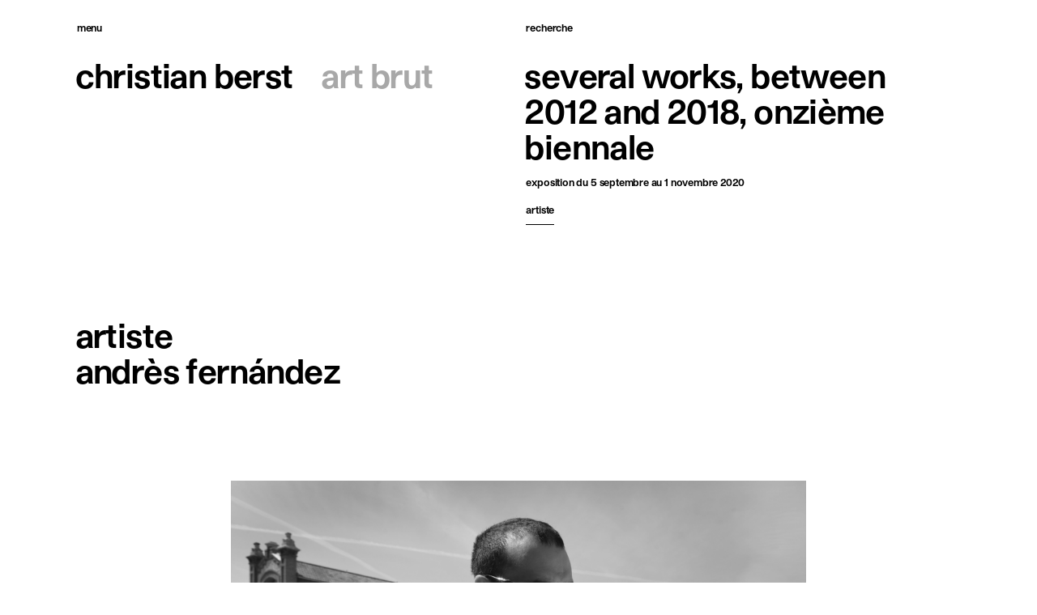

--- FILE ---
content_type: text/html; charset=UTF-8
request_url: https://christianberst.com/exhibitions/exhibition-322
body_size: 6115
content:
<!DOCTYPE html>
<html lang="fr" class="no-js">
<head>

  <meta charset="UTF-8" />
  <meta http-equiv="X-UA-Compatible" content="IE=edge">
  <link rel="dns-prefetch" href="//www.google-analytics.com">
  <meta name="viewport" content="width=device-width, initial-scale=1.0, maximum-scale=1.0, user-scalable=0">
  <link rel="canonical" href="https://christianberst.com/exhibitions/exhibition-322" />
      <title>Several works, between 2012 and 2018, Onzième Biennale | christian berst — art brut</title>
        <meta name="DC.Title" content="Several works, between 2012 and 2018, Onzième Biennale" />
          <meta name="description" content="">
      <meta name="DC.Description" content=""/ >
      <meta property="og:description" content="" />
        <meta name="robots" content="index,follow" />
  <meta name="keywords" content="Galerie art brut Paris, art brut, art contemporain, galerie, christian berst, outsider art, christian berst art brut, intuitive art, collection de l'art brut, art brut contemporain, gallery, galeries, contemporary art, marais paris, galerie marais, art outsider, outsider, art, expositions, exposition, expositions &agrave; paris, exposition gratuite, catalogue, visite exposition, catalogue d'exposition, mus&eacute;e d'art brut, art dealer, art na&iuml;f, naive art, art singulier, folk art, artshow, art paris, art exhibition, paris art gallery, paris le marais, paris exposition, mus&eacute;e gratuit, collection, art collection, michel nedjar, LAM, collection art brut, art brut collection, jean dubuffet, adolf w&ouml;lfli, art psychiatrique, art th&eacute;rapie, art surr&eacute;aliste, augustin lesage, henry darger">
      <meta itemprop="name" content="Several works, between 2012 and 2018, Onzième Biennale | christian berst — art brut">
    <meta property="og:title" content="Several works, between 2012 and 2018, Onzième Biennale | christian berst — art brut" />
    <meta property="og:type" content="website" />
  <meta property="og:url" content="https://christianberst.com/exhibitions/exhibition-322" />
        
  <meta itemprop="description" content="La galerie, situ&eacute;e non loin du Centre Pompidou, est reconnue internationalement comme la r&eacute;f&eacute;rence pour l&rsquo;art brut classique et contemporain.">
  <link rel="icon" href="https://christianberst.com/assets/images/favicon/favicon.ico" />
<link rel="apple-touch-icon" sizes="57x57" href="https://christianberst.com/assets/images/favicon/apple-icon-57x57.png">
<link rel="apple-touch-icon" sizes="60x60" href="https://christianberst.com/assets/images/favicon/apple-icon-60x60.png">
<link rel="apple-touch-icon" sizes="72x72" href="https://christianberst.com/assets/images/favicon/apple-icon-72x72.png">
<link rel="apple-touch-icon" sizes="76x76" href="https://christianberst.com/assets/images/favicon/apple-icon-76x76.png">
<link rel="apple-touch-icon" sizes="114x114" href="https://christianberst.com/assets/images/favicon/apple-icon-114x114.png">
<link rel="apple-touch-icon" sizes="120x120" href="https://christianberst.com/assets/images/favicon/apple-icon-120x120.png">
<link rel="apple-touch-icon" sizes="144x144" href="https://christianberst.com/assets/images/favicon/apple-icon-144x144.png">
<link rel="apple-touch-icon" sizes="152x152" href="https://christianberst.com/assets/images/favicon/apple-icon-152x152.png">
<link rel="apple-touch-icon" sizes="180x180" href="https://christianberst.com/assets/images/favicon/apple-icon-180x180.png">
<link rel="icon" type="image/png" sizes="192x192"  href="https://christianberst.com/assets/images/favicon/android-icon-192x192.png">
<link rel="icon" type="image/png" sizes="32x32" href="https://christianberst.com/assets/images/favicon/favicon-32x32.png">
<link rel="icon" type="image/png" sizes="96x96" href="https://christianberst.com/assets/images/favicon/favicon-96x96.png">
<link rel="icon" type="image/png" sizes="16x16" href="https://christianberst.com/assets/images/favicon/favicon-16x16.png">
<link rel="manifest" href="https://christianberst.com/assets/images/favicon/manifest.json">
<meta name="msapplication-TileColor" content="#ffffff">
<meta name="msapplication-TileImage" content="https://christianberst.com/assets/images/favicon/ms-icon-144x144.png">
<meta name="theme-color" content="#ffffff">

      <link href="https://christianberst.com/assets/build/index.css?v=1630941335" rel="stylesheet">    <script src="https://christianberst.com/assets/build/vendor/modernizr-bundle.js?v=1630941335"></script>    <script src="https://cdn.polyfill.io/v2/polyfill.min.js"></script>
  <script src="https://cdnjs.cloudflare.com/ajax/libs/jquery/3.5.1/jquery.min.js"></script>
  <script src="https://cdnjs.cloudflare.com/ajax/libs/selectize.js/0.12.6/js/standalone/selectize.min.js"></script>
  
</head>

<body page-type="exhibition">

<div id="loader"></div>

<section id="intro" class="section">
  <section class="section grid-items by-2 contained">
    <div class="grid-item fs-t2 spaced-text"><span class="animation-item">christian berst</span><span class="animation-item gray">art brut</span></div>
    <div class="grid-item fs-t2 spaced-text"><span class="animation-item">présente</span><span class="animation-item gray" data-artists="Beverly Baker|Jacqueline B|Franco Bellucci|Eric Benetto|Julius Bockelt|Giovanni Bosco|Anibal Brizuela|Jorge Alberto Cadi|Lindsay Caldicott|Misleidys Francisca Castillo Pedroso|John Ricardo Cunningham|Fernand Desmoulin|John Devlin|Janko Domsic|José Manuel Egea|Pepe Gaitán|Jill Gallieni|Alexandro Garcia|Madge Gill|Carlos Augusto Giraldo|Fengyi Guo|le fétichiste (anonyme)|Anton Hirschfeld|Josef Hofer|John Urho Kemp|Zdenek Košek|Raphaël Lonné|Malcolm Mc Kesson|Kunizo Matsumoto|Dan Miller|Oscar Morales|Albert Moser|Momoko Nakagawa|Michel Nedjar|Marilena Pelosi|Jean Perdrizet|Luboš Plný|Royal Robertson|André Robillard|Yuichi Saito|Patricia Salen|Mary T. Smith|Harald Stoffers|Leopold Strobl|Pascal Tassini|Miroslav Tichy|Oswald Tschirtner|August Walla|Melvin Way|George Widener|Adolf Wölfli|Anna Zemankova|Henriette  Zephir|Carlo Zinelli"></span></div>
  </section>
  <div class="loader"></div>
  <div class="monogram">
    <svg xmlns="http://www.w3.org/2000/svg" viewBox="0 0 62 50"><g fill="none" fill-rule="evenodd"><path d="M10.112 27.553c5.51 0 8.75-3.053 9.27-7.521H14.32c-.372 2.159-1.861 3.574-4.207 3.574-2.83 0-4.691-2.122-4.691-6.367 0-3.797 1.563-6.292 4.765-6.292 2.086 0 3.724 1.19 4.133 3.537h5.064C19.01 10.053 15.25 7 10.186 7 4.192 7 .208 11.096.208 17.239c0 6.18 3.835 10.314 9.904 10.314m22.593 0c5.138 0 8.564-3.798 8.564-10.24 0-6.18-3.203-10.313-8.64-10.313-2.27 0-4.578.93-5.92 2.83h-.11c.149-3.277.149-9.83.149-9.83h-4.953v27.18h4.953v-2.345h.074c1.266 1.75 3.388 2.718 5.883 2.718m-1.415-3.947c-2.867 0-4.803-2.271-4.803-6.292 0-3.835 1.713-6.367 4.766-6.367 2.867 0 4.803 2.383 4.803 6.367 0 3.798-1.787 6.292-4.766 6.292" fill="#000"/><path d="M27.873 50c2.569 0 5.213-.894 6.367-2.979h.112c0 .745.223 2.085.558 2.607h4.729v-.261c-.484-.745-.67-1.154-.67-3.723v-8.527c0-4.617-3.091-7.67-8.601-7.67-5.101 0-8.527 2.755-8.564 6.777h5.026c0-1.862 1.192-3.128 3.612-3.128 2.197 0 3.575 1.266 3.575 4.394l-3.873.26c-5.287.41-8.973 1.862-8.973 6.367 0 3.537 2.68 5.883 6.702 5.883m1.713-3.686c-1.862 0-3.202-1.005-3.202-2.569 0-1.527 1.228-2.42 3.686-2.681l3.947-.372v.819c0 2.718-1.602 4.803-4.431 4.803M53.229 50c5.138 0 8.563-3.798 8.563-10.239 0-6.181-3.202-10.314-8.638-10.314-2.271 0-4.58.931-5.92 2.83h-.112c.149-3.277.149-9.83.149-9.83h-4.952v27.181h4.952v-2.346h.075C48.612 49.032 50.734 50 53.229 50m-1.415-3.947c-2.867 0-4.803-2.271-4.803-6.292 0-3.835 1.713-6.367 4.766-6.367 2.867 0 4.803 2.383 4.803 6.367 0 3.798-1.787 6.292-4.766 6.292" fill="#A7A9AC"/></g></svg>
  </div>
</section>

<section class="section contained ais-InstantSearch" g-component="Search">
  <section class="section offset-left" id="autocomplete"></section>
</section>

<main>

  <a href="https://christianberst.com/search" id="search-toggle" class="fs-menu gray-hover" event-target="search" data-no-swup><span>Recherche</span><span class="close">Fermer</span></a>

<a id="site-title" href="https://christianberst.com" class="spaced-text fs-t2" style="display: flex;flex-wrap: wrap;flex-direction: column;">
    <span>
        <span>christian berst</span>
        <span class="gray">art brut</span>
    </span>
 </a>

<nav id="menu">
  <div class="wrapper">
    <div class="inner">

      <div class="menu">
        <a href="https://christianberst.com" class="fs-t2 spaced-text">
          <span>christian berst</span><span class="mobile gray">art brut</span>
        </a>
        <a href="https://christianberst.com/search" class="mobile fs-t2 button no-border icon icon-search" event-target="search" data-no-swup>Recherche</a>
        <div class="pages fs-t2">
                      <a href="https://christianberst.com" class="link gray-hover">Accueil</a>
                      <a href="https://christianberst.com/artists" class="link gray-hover">Artistes</a>
                      <a href="https://christianberst.com/exhibitions" class="link gray-hover active">Expositions</a>
                      <a href="https://christianberst.com/news" class="link gray-hover">Actualit&eacute;s</a>
                      <a href="https://christianberst.com/publications" class="link gray-hover">Publications</a>
                      <a href="https://christianberst.com/ressources" class="link gray-hover">Ressources</a>
                      <a href="https://christianberst.com/about" class="link gray-hover">&Agrave; propos</a>
                      <a href="https://christianberst.com/contact" class="link gray-hover">Contact</a>
                  </div>
      </div>

      <div id="header-social" class="fs-menu spaced-text">
                  <a href="https://www.instagram.com/christianberstartbrut/">Instagram</a>                  <a href="https://www.facebook.com/christian.berst.art.brut">Facebook</a>                  <a href="https://twitter.com/ChristianBerst">Twitter</a>                  <a href="https://www.linkedin.com/company/christian-berst-art-brut-gallery/">Linkedin</a>                  <a href="https://www.youtube.com/channel/UCjV4DN11ofYniL_ncCBpYLQ">Youtube</a>                  <a href="https://christianberst.com/contact#newsletter-custom">Newsletter</a>              </div>

      <div id="header-languages" class="fs-menu spaced-text">
                  <a data-no-swup href="https://christianberst.com/exhibitions/exhibition-322" hreflang="fr">Fran&ccedil;ais</a>                  <a class="gray" data-no-swup href="https://christianberst.com/en/exhibitions/exhibition-322" hreflang="en">English</a>              </div>

    </div>
  </div>
</nav>

<div id="burger" event-target="menu">
  <div class="inner">
    <span></span>
    <span></span>
    <span></span>
  </div>
</div>

<span id="menu-toggle" class="fs-menu gray-hover" event-target="menu"><span>Menu</span><span class="close">Fermer</span></span>

<div id="menu-prevent-hover" event-target="menu"></div>
<div id="menu-overlay" event-target="menu-close"></div>

  <div id="container" class="transition-fade">

    <div id="page-content" page-type="exhibition">

<section id="page-header" class="section" data-template="empty">
  <section id="page-title" class="section header-item offset-left sticky spaced-text fs-t2">
    <h1>Several works, between 2012 and 2018, Onzième Biennale</h1>
      </section>
  <section class="section header-item offset-left fs-t5 subtitle">Exposition <span class="formatted-date">Du 5 septembre au 1 novembre 2020</span></section>
  <section id="sections-navigation" class="section header-item offset-left fs-t5"></section>
  
</section>






<section id="artists"
class="section contained spaced-sections"
data-menu-section="Artiste"
>
  <section class="section">
        <div class="fs-t2 grid-width-4">Artiste</div>
              <a href="https://christianberst.com/artists/andres-fernandez" class="fs-t2 grid-width-4">Andrès Fernández</a>
      </section>

  
              <section class="section block block--image contained-image slider-item no-click" id="andres-fernandez" data-caption="Andrès Fernández">
          <a href="https://christianberst.com/artists/andres-fernandez">
            

  
  <div
  class="responsive-image"
  >
        <img
    class="lazy lazyload"
    src='data:image/svg+xml,%3Csvg xmlns="http://www.w3.org/2000/svg" viewBox="0 0 1000 668"%3E%3C/svg%3E'
    data-src="https://christianberst.com/media/pages/artists/andres-fernandez/27112c40f9-1685616299/capture-decran-2023-06-01-124411fff-400x.png"
    data-srcset="https://christianberst.com/media/pages/artists/andres-fernandez/27112c40f9-1685616299/capture-decran-2023-06-01-124411fff-200x.png 200w,https://christianberst.com/media/pages/artists/andres-fernandez/27112c40f9-1685616299/capture-decran-2023-06-01-124411fff-400x.png 400w,https://christianberst.com/media/pages/artists/andres-fernandez/27112c40f9-1685616299/capture-decran-2023-06-01-124411fff-600x.png 600w,https://christianberst.com/media/pages/artists/andres-fernandez/27112c40f9-1685616299/capture-decran-2023-06-01-124411fff-1024x.png 1024w,https://christianberst.com/media/pages/artists/andres-fernandez/27112c40f9-1685616299/capture-decran-2023-06-01-124411fff-1600x.png 1600w,https://christianberst.com/media/pages/artists/andres-fernandez/27112c40f9-1685616299/capture-decran-2023-06-01-124411fff-1920x.png 1920w,"
    data-sizes="auto"
    data-optimumx="1.5"
    data-aspectratio="1.4968085106383"
    data-width="1000"
    data-height="668"
    g-ref="image"
    alt="Andrès Fernández - © christian berst — art brut"
    width="100%" height="auto"
    />
    <div class="placeholder"></div>
    <noscript>
      <img src="https://christianberst.com/media/pages/artists/andres-fernandez/27112c40f9-1685616299/capture-decran-2023-06-01-124411fff-400x.png"
      alt="Andrès Fernández - © christian berst — art brut"
      width="100%" height="auto" />
    </noscript>
  </div>

  
          </a>
        </section>
      
      <section class="section grid-items by-2">
        <a href="https://christianberst.com/artists/andres-fernandez" class="row grid-item pr1">
                      <div class="row fs-body"><p>Andrés Fernández a rejoint les artistes de la galerie christian berst art brut en 2023. Par ailleurs, Andrés est membre de l’atelier Debajo del Sombrero depuis octobre 2009. Plateforme de création artistique et de recherche méthodologique, ce collectif a pour objectif la valorisation des œuvres réalisées par des personnes en situation de handicap mental.<br />
Figure émergente de l’art brut espagnol, les œuvres d’Andrés Fernández expriment une fine attention à la cartographie et au langage, deux des façons dont nous, humains, façonnons et représentons le monde. Ces deux modes de notre production de sens occupent souvent les deux versants de la feuille de Fernández, noire dans la plupart des cas.</p></div>
                  </a>
        <div class="row grid-item pl2">
          <a class="button icon icon-plus" href="https://christianberst.com/artists/andres-fernandez">En savoir plus</a>        </div>
      </section>

  
</section>




<div g-component="PageSlider">
  <div g-ref="header">Several works, between 2012 and 2018, Onzième Biennale</div>
  <div class="info-contact desktop spaced-text">
    <a g-ref="email" href="mailto:&#99;&#111;&#110;&#x74;&#97;&#99;&#x74;&#x40;&#99;&#104;&#x72;&#105;&#x73;&#x74;&#105;&#97;&#110;&#x62;&#101;&#114;&#115;&#116;&#46;&#x63;&#x6f;&#109;">contact</a>    <a class="gray" g-ref="email" href="mailto:&#99;&#x6f;&#110;&#x74;&#97;&#99;&#116;&#64;&#99;&#x68;&#114;&#x69;&#x73;&#116;&#105;&#x61;&#x6e;&#98;&#x65;&#114;&#115;&#116;&#46;&#99;&#x6f;&#x6d;">@christianberst.com</a>  </div>
  <div g-ref="index"></div>
  <div g-ref="footer">
    <div g-ref="caption" class="spaced-text"></div>
    <div class="mobile spaced-text mt1">
      <a g-ref="email" href="mailto:&#x63;&#x6f;&#110;&#116;&#97;&#x63;&#116;&#64;&#x63;&#104;&#x72;&#105;&#x73;&#116;&#105;&#97;&#110;&#x62;&#101;&#114;&#x73;&#116;&#46;&#x63;&#111;&#109;">contact</a>      <a class="gray" g-ref="email" href="mailto:&#x63;&#111;&#110;&#116;&#x61;&#x63;&#x74;&#x40;&#99;&#x68;&#114;&#x69;&#115;&#x74;&#105;&#97;&#110;&#98;&#x65;&#114;&#115;&#x74;&#46;&#99;&#x6f;&#x6d;">@christianberst.com</a>    </div>
  </div>
</div>

</div>

</div>

<footer>
  <div id="contact-infos">
    <div class="mobile row spaced-text fs-t2"><span>christian berst</span><span class="gray">art brut</span></div>
    <a href="https://www.google.com/maps/place/Galerie+Christian+Berst/@48.8634315,2.3545063,17z/data=!3m1!4b1!4m5!3m4!1s0x47e66e04d702f321:0x3c5dbd20414baf1!8m2!3d48.8634315!4d2.356695" class="row spaced-text fs-t2"><span>3-5 passage des gravilliers</span><span class="gray">75003 paris</span></a>
    <div class="row spaced-text fs-t2"><span>du mardi au samedi</span><span class="gray">de 14h à 19h</span></div>
    <a href="mailto:contact@christianberst.com" class="row spaced-text fs-t2"><span>contact@</span><span class="gray">christianberst.com</span></a>
    <a href="tel:+33153330170" class="row spaced-text fs-t2"><span>+33</span><span class="gray">1 53 33 01 70</span></a>
  </div>
  <div id="footer-links">
    <div id="footer-social" class="fs-menu spaced-text">
              <a href="https://www.instagram.com/christianberstartbrut/">Instagram</a>              <a href="https://www.facebook.com/christian.berst.art.brut">Facebook</a>              <a href="https://twitter.com/ChristianBerst">Twitter</a>              <a href="https://www.linkedin.com/company/christian-berst-art-brut-gallery/">Linkedin</a>              <a href="https://www.youtube.com/channel/UCjV4DN11ofYniL_ncCBpYLQ">Youtube</a>              <a href="https://christianberst.com/contact#newsletter-custom">Newsletter</a>          </div>

    <div id="footer-languages" class="fs-menu spaced-text">
              <a data-no-swup href="https://christianberst.com/exhibitions/exhibition-322" hreflang="fr">Fran&ccedil;ais</a>              <a class="gray" data-no-swup href="https://christianberst.com/en/exhibitions/exhibition-322" hreflang="en">English</a>          </div>

    <div id="footer-pages" class="fs-menu spaced-text">
              <a href="https://christianberst.com/pages/mentions-legales">Mentions l&eacute;gales</a>          </div>
  </div>
</footer>

</main>

<div id="outdated">
  <div class="inner">
  <p class="browserupgrade">You are using an <strong>outdated</strong> browser.
  <br>Please <a href="http://outdatedbrowser.com" target="_blank">upgrade your browser</a> to improve your experience.</p>
  </div>
</div>

    <script async src="https://www.googletagmanager.com/gtag/js?id=UA-115150448-37"></script>
    <script>
        window.dataLayer = window.dataLayer || [];
        function gtag(){dataLayer.push(arguments);}
        gtag('js', new Date());

        gtag('config', 'UA-115150448-37');
    </script>

<!-- Facebook Pixel Code -->
<script>
    !function (f, b, e, v, n, t, s) {
        if (f.fbq) return;
        n = f.fbq = function () {
            n.callMethod ?
                n.callMethod.apply(n, arguments) : n.queue.push(arguments)
        };
        if (!f._fbq) f._fbq = n;
        n.push = n;
        n.loaded = !0;
        n.version = '2.0';
        n.queue = [];
        t = b.createElement(e);
        t.async = !0;
        t.src = v;
        s = b.getElementsByTagName(e)[0];
        s.parentNode.insertBefore(t, s)
    }(window, document, 'script',
        'https://connect.facebook.net/en_US/fbevents.js');
    fbq('init', '950497568490204');
    fbq('track', 'PageView');
</script>
<noscript>
    <img height="1" width="1" style="display:none"
         src="https://www.facebook.com/tr?id=950497568490204&ev=PageView&noscript=1"/>
</noscript>
<!-- End Facebook Pixel Code -->

<script>
  window.lazySizesConfig = window.lazySizesConfig || {};
  window.lazySizesConfig.init = false;
</script>

  <script src="https://christianberst.com/assets/build/bundle.js?v=1630941335"></script>
</body>
</html>


--- FILE ---
content_type: application/javascript
request_url: https://christianberst.com/assets/build/vendor/modernizr-bundle.js?v=1630941335
body_size: 2419
content:
!function(e,n,t,r){function s(e,n){return typeof e===n}function o(){return"function"!=typeof t.createElement?t.createElement(arguments[0]):T?t.createElementNS.call(t,"http://www.w3.org/2000/svg",arguments[0]):t.createElement.apply(t,arguments)}function i(){var e=t.body;return e||(e=o(T?"svg":"body"),e.fake=!0),e}function a(e,n,r,s){var a,l,u,f,c="modernizr",d=o("div"),p=i();if(parseInt(r,10))for(;r--;)u=o("div"),u.id=s?s[r]:c+(r+1),d.appendChild(u);return a=o("style"),a.type="text/css",a.id="s"+c,(p.fake?p:d).appendChild(a),p.appendChild(d),a.styleSheet?a.styleSheet.cssText=e:a.appendChild(t.createTextNode(e)),d.id=c,p.fake&&(p.style.background="",p.style.overflow="hidden",f=w.style.overflow,w.style.overflow="hidden",w.appendChild(p)),l=n(d,e),p.fake?(p.parentNode.removeChild(p),w.style.overflow=f,w.offsetHeight):d.parentNode.removeChild(d),!!l}function l(e,n){return!!~(""+e).indexOf(n)}function u(e){return e.replace(/([A-Z])/g,function(e,n){return"-"+n.toLowerCase()}).replace(/^ms-/,"-ms-")}function f(e,t,r){var s;if("getComputedStyle"in n){s=getComputedStyle.call(n,e,t);var o=n.console;if(null!==s)r&&(s=s.getPropertyValue(r));else if(o){var i=o.error?"error":"log";o[i].call(o,"getComputedStyle returning null, its possible modernizr test results are inaccurate")}}else s=!t&&e.currentStyle&&e.currentStyle[r];return s}function c(e,t){var s=e.length;if("CSS"in n&&"supports"in n.CSS){for(;s--;)if(n.CSS.supports(u(e[s]),t))return!0;return!1}if("CSSSupportsRule"in n){for(var o=[];s--;)o.push("("+u(e[s])+":"+t+")");return o=o.join(" or "),a("@supports ("+o+") { #modernizr { position: absolute; } }",function(e){return"absolute"===f(e,null,"position")})}return r}function d(e){return e.replace(/([a-z])-([a-z])/g,function(e,n,t){return n+t.toUpperCase()}).replace(/^-/,"")}function p(e,n,t,i){function a(){f&&(delete k.style,delete k.modElem)}if(i=!s(i,"undefined")&&i,!s(t,"undefined")){var u=c(e,t);if(!s(u,"undefined"))return u}for(var f,p,m,v,h,y=["modernizr","tspan","samp"];!k.style&&y.length;)f=!0,k.modElem=o(y.shift()),k.style=k.modElem.style;for(m=e.length,p=0;p<m;p++)if(v=e[p],h=k.style[v],l(v,"-")&&(v=d(v)),k.style[v]!==r){if(i||s(t,"undefined"))return a(),"pfx"!==n||v;try{k.style[v]=t}catch(e){}if(k.style[v]!==h)return a(),"pfx"!==n||v}return a(),!1}function m(e,n){return function(){return e.apply(n,arguments)}}function v(e,n,t){var r;for(var o in e)if(e[o]in n)return!1===t?e[o]:(r=n[e[o]],s(r,"function")?m(r,t||n):r);return!1}function h(e,n,t,r,o){var i=e.charAt(0).toUpperCase()+e.slice(1),a=(e+" "+P.join(i+" ")+i).split(" ");return s(n,"string")||s(n,"undefined")?p(a,n,r,o):(a=(e+" "+E.join(i+" ")+i).split(" "),v(a,n,t))}function y(e,n,t){return h(e,r,r,n,t)}var g=[],C={_version:"3.10.0",_config:{classPrefix:"",enableClasses:!0,enableJSClass:!0,usePrefixes:!0},_q:[],on:function(e,n){var t=this;setTimeout(function(){n(t[e])},0)},addTest:function(e,n,t){g.push({name:e,fn:n,options:t})},addAsyncTest:function(e){g.push({name:null,fn:e})}},S=function(){};S.prototype=C,S=new S;var x=[],w=t.documentElement,T="svg"===w.nodeName.toLowerCase(),b=C._config.usePrefixes?" -webkit- -moz- -o- -ms- ".split(" "):["",""];C._prefixes=b;var _=function(){var e=n.matchMedia||n.msMatchMedia;return e?function(n){var t=e(n);return t&&t.matches||!1}:function(e){var t=!1;return a("@media "+e+" { #modernizr { position: absolute; } }",function(e){t="absolute"===(n.getComputedStyle?n.getComputedStyle(e,null):e.currentStyle).position}),t}}();C.mq=_,S.addTest("touchevents",function(){if("ontouchstart"in n||n.TouchEvent||n.DocumentTouch&&t instanceof DocumentTouch)return!0;var e=["(",b.join("touch-enabled),("),"heartz",")"].join("");return _(e)});var z="Moz O ms Webkit",P=C._config.usePrefixes?z.split(" "):[];C._cssomPrefixes=P;var j={elem:o("modernizr")};S._q.push(function(){delete j.elem});var k={style:j.elem.style};S._q.unshift(function(){delete k.style});var E=C._config.usePrefixes?z.toLowerCase().split(" "):[];C._domPrefixes=E,C.testAllProps=h,C.testAllProps=y,S.addTest("cssanimations",y("animationName","a",!0)),S.addTest("flexbox",y("flexBasis","1px",!0)),S.addTest("csspositionsticky",function(){var e="position:",n=o("a"),t=n.style;return t.cssText=e+b.join("sticky;"+e).slice(0,-e.length),-1!==t.position.indexOf("sticky")}),S.addTest("csstransforms",function(){return-1===navigator.userAgent.indexOf("Android 2.")&&y("transform","scale(1)",!0)});var N="CSS"in n&&"supports"in n.CSS,A="supportsCSS"in n;S.addTest("supports",N||A),S.addTest("csstransforms3d",function(){return!!y("perspective","1px",!0)}),S.addTest("csstransitions",y("transition","all",!0)),function(){var e,n,t,r,o,i,a;for(var l in g)if(g.hasOwnProperty(l)){if(e=[],n=g[l],n.name&&(e.push(n.name.toLowerCase()),n.options&&n.options.aliases&&n.options.aliases.length))for(t=0;t<n.options.aliases.length;t++)e.push(n.options.aliases[t].toLowerCase());for(r=s(n.fn,"function")?n.fn():n.fn,o=0;o<e.length;o++)i=e[o],a=i.split("."),1===a.length?S[a[0]]=r:(S[a[0]]&&(!S[a[0]]||S[a[0]]instanceof Boolean)||(S[a[0]]=new Boolean(S[a[0]])),S[a[0]][a[1]]=r),x.push((r?"":"no-")+a.join("-"))}}(),function(e){var n=w.className,t=S._config.classPrefix||"";if(T&&(n=n.baseVal),S._config.enableJSClass){var r=new RegExp("(^|\\s)"+t+"no-js(\\s|$)");n=n.replace(r,"$1"+t+"js$2")}S._config.enableClasses&&(e.length>0&&(n+=" "+t+e.join(" "+t)),T?w.className.baseVal=n:w.className=n)}(x),delete C.addTest,delete C.addAsyncTest;for(var q=0;q<S._q.length;q++)S._q[q]();e.Modernizr=S}(window,window,document);